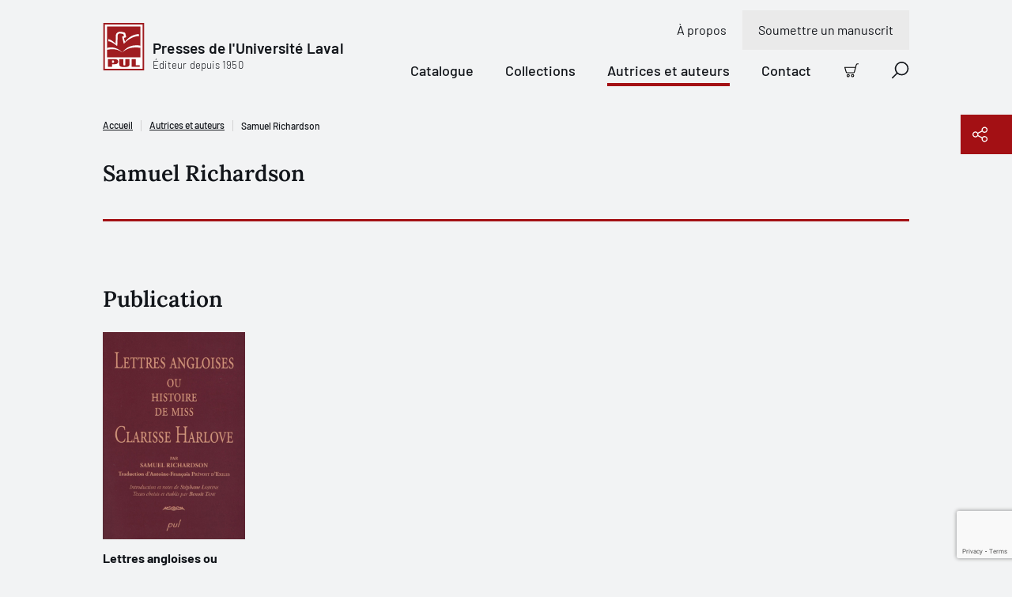

--- FILE ---
content_type: text/html; charset=utf-8
request_url: https://www.google.com/recaptcha/api2/anchor?ar=1&k=6LfGpQscAAAAAP0JkoHiuclYGT4YjBORSeX5u9gF&co=aHR0cHM6Ly93d3cucHVsYXZhbC5jb206NDQz&hl=en&v=TkacYOdEJbdB_JjX802TMer9&size=invisible&anchor-ms=20000&execute-ms=15000&cb=yvh84aokzvpb
body_size: 45523
content:
<!DOCTYPE HTML><html dir="ltr" lang="en"><head><meta http-equiv="Content-Type" content="text/html; charset=UTF-8">
<meta http-equiv="X-UA-Compatible" content="IE=edge">
<title>reCAPTCHA</title>
<style type="text/css">
/* cyrillic-ext */
@font-face {
  font-family: 'Roboto';
  font-style: normal;
  font-weight: 400;
  src: url(//fonts.gstatic.com/s/roboto/v18/KFOmCnqEu92Fr1Mu72xKKTU1Kvnz.woff2) format('woff2');
  unicode-range: U+0460-052F, U+1C80-1C8A, U+20B4, U+2DE0-2DFF, U+A640-A69F, U+FE2E-FE2F;
}
/* cyrillic */
@font-face {
  font-family: 'Roboto';
  font-style: normal;
  font-weight: 400;
  src: url(//fonts.gstatic.com/s/roboto/v18/KFOmCnqEu92Fr1Mu5mxKKTU1Kvnz.woff2) format('woff2');
  unicode-range: U+0301, U+0400-045F, U+0490-0491, U+04B0-04B1, U+2116;
}
/* greek-ext */
@font-face {
  font-family: 'Roboto';
  font-style: normal;
  font-weight: 400;
  src: url(//fonts.gstatic.com/s/roboto/v18/KFOmCnqEu92Fr1Mu7mxKKTU1Kvnz.woff2) format('woff2');
  unicode-range: U+1F00-1FFF;
}
/* greek */
@font-face {
  font-family: 'Roboto';
  font-style: normal;
  font-weight: 400;
  src: url(//fonts.gstatic.com/s/roboto/v18/KFOmCnqEu92Fr1Mu4WxKKTU1Kvnz.woff2) format('woff2');
  unicode-range: U+0370-0377, U+037A-037F, U+0384-038A, U+038C, U+038E-03A1, U+03A3-03FF;
}
/* vietnamese */
@font-face {
  font-family: 'Roboto';
  font-style: normal;
  font-weight: 400;
  src: url(//fonts.gstatic.com/s/roboto/v18/KFOmCnqEu92Fr1Mu7WxKKTU1Kvnz.woff2) format('woff2');
  unicode-range: U+0102-0103, U+0110-0111, U+0128-0129, U+0168-0169, U+01A0-01A1, U+01AF-01B0, U+0300-0301, U+0303-0304, U+0308-0309, U+0323, U+0329, U+1EA0-1EF9, U+20AB;
}
/* latin-ext */
@font-face {
  font-family: 'Roboto';
  font-style: normal;
  font-weight: 400;
  src: url(//fonts.gstatic.com/s/roboto/v18/KFOmCnqEu92Fr1Mu7GxKKTU1Kvnz.woff2) format('woff2');
  unicode-range: U+0100-02BA, U+02BD-02C5, U+02C7-02CC, U+02CE-02D7, U+02DD-02FF, U+0304, U+0308, U+0329, U+1D00-1DBF, U+1E00-1E9F, U+1EF2-1EFF, U+2020, U+20A0-20AB, U+20AD-20C0, U+2113, U+2C60-2C7F, U+A720-A7FF;
}
/* latin */
@font-face {
  font-family: 'Roboto';
  font-style: normal;
  font-weight: 400;
  src: url(//fonts.gstatic.com/s/roboto/v18/KFOmCnqEu92Fr1Mu4mxKKTU1Kg.woff2) format('woff2');
  unicode-range: U+0000-00FF, U+0131, U+0152-0153, U+02BB-02BC, U+02C6, U+02DA, U+02DC, U+0304, U+0308, U+0329, U+2000-206F, U+20AC, U+2122, U+2191, U+2193, U+2212, U+2215, U+FEFF, U+FFFD;
}
/* cyrillic-ext */
@font-face {
  font-family: 'Roboto';
  font-style: normal;
  font-weight: 500;
  src: url(//fonts.gstatic.com/s/roboto/v18/KFOlCnqEu92Fr1MmEU9fCRc4AMP6lbBP.woff2) format('woff2');
  unicode-range: U+0460-052F, U+1C80-1C8A, U+20B4, U+2DE0-2DFF, U+A640-A69F, U+FE2E-FE2F;
}
/* cyrillic */
@font-face {
  font-family: 'Roboto';
  font-style: normal;
  font-weight: 500;
  src: url(//fonts.gstatic.com/s/roboto/v18/KFOlCnqEu92Fr1MmEU9fABc4AMP6lbBP.woff2) format('woff2');
  unicode-range: U+0301, U+0400-045F, U+0490-0491, U+04B0-04B1, U+2116;
}
/* greek-ext */
@font-face {
  font-family: 'Roboto';
  font-style: normal;
  font-weight: 500;
  src: url(//fonts.gstatic.com/s/roboto/v18/KFOlCnqEu92Fr1MmEU9fCBc4AMP6lbBP.woff2) format('woff2');
  unicode-range: U+1F00-1FFF;
}
/* greek */
@font-face {
  font-family: 'Roboto';
  font-style: normal;
  font-weight: 500;
  src: url(//fonts.gstatic.com/s/roboto/v18/KFOlCnqEu92Fr1MmEU9fBxc4AMP6lbBP.woff2) format('woff2');
  unicode-range: U+0370-0377, U+037A-037F, U+0384-038A, U+038C, U+038E-03A1, U+03A3-03FF;
}
/* vietnamese */
@font-face {
  font-family: 'Roboto';
  font-style: normal;
  font-weight: 500;
  src: url(//fonts.gstatic.com/s/roboto/v18/KFOlCnqEu92Fr1MmEU9fCxc4AMP6lbBP.woff2) format('woff2');
  unicode-range: U+0102-0103, U+0110-0111, U+0128-0129, U+0168-0169, U+01A0-01A1, U+01AF-01B0, U+0300-0301, U+0303-0304, U+0308-0309, U+0323, U+0329, U+1EA0-1EF9, U+20AB;
}
/* latin-ext */
@font-face {
  font-family: 'Roboto';
  font-style: normal;
  font-weight: 500;
  src: url(//fonts.gstatic.com/s/roboto/v18/KFOlCnqEu92Fr1MmEU9fChc4AMP6lbBP.woff2) format('woff2');
  unicode-range: U+0100-02BA, U+02BD-02C5, U+02C7-02CC, U+02CE-02D7, U+02DD-02FF, U+0304, U+0308, U+0329, U+1D00-1DBF, U+1E00-1E9F, U+1EF2-1EFF, U+2020, U+20A0-20AB, U+20AD-20C0, U+2113, U+2C60-2C7F, U+A720-A7FF;
}
/* latin */
@font-face {
  font-family: 'Roboto';
  font-style: normal;
  font-weight: 500;
  src: url(//fonts.gstatic.com/s/roboto/v18/KFOlCnqEu92Fr1MmEU9fBBc4AMP6lQ.woff2) format('woff2');
  unicode-range: U+0000-00FF, U+0131, U+0152-0153, U+02BB-02BC, U+02C6, U+02DA, U+02DC, U+0304, U+0308, U+0329, U+2000-206F, U+20AC, U+2122, U+2191, U+2193, U+2212, U+2215, U+FEFF, U+FFFD;
}
/* cyrillic-ext */
@font-face {
  font-family: 'Roboto';
  font-style: normal;
  font-weight: 900;
  src: url(//fonts.gstatic.com/s/roboto/v18/KFOlCnqEu92Fr1MmYUtfCRc4AMP6lbBP.woff2) format('woff2');
  unicode-range: U+0460-052F, U+1C80-1C8A, U+20B4, U+2DE0-2DFF, U+A640-A69F, U+FE2E-FE2F;
}
/* cyrillic */
@font-face {
  font-family: 'Roboto';
  font-style: normal;
  font-weight: 900;
  src: url(//fonts.gstatic.com/s/roboto/v18/KFOlCnqEu92Fr1MmYUtfABc4AMP6lbBP.woff2) format('woff2');
  unicode-range: U+0301, U+0400-045F, U+0490-0491, U+04B0-04B1, U+2116;
}
/* greek-ext */
@font-face {
  font-family: 'Roboto';
  font-style: normal;
  font-weight: 900;
  src: url(//fonts.gstatic.com/s/roboto/v18/KFOlCnqEu92Fr1MmYUtfCBc4AMP6lbBP.woff2) format('woff2');
  unicode-range: U+1F00-1FFF;
}
/* greek */
@font-face {
  font-family: 'Roboto';
  font-style: normal;
  font-weight: 900;
  src: url(//fonts.gstatic.com/s/roboto/v18/KFOlCnqEu92Fr1MmYUtfBxc4AMP6lbBP.woff2) format('woff2');
  unicode-range: U+0370-0377, U+037A-037F, U+0384-038A, U+038C, U+038E-03A1, U+03A3-03FF;
}
/* vietnamese */
@font-face {
  font-family: 'Roboto';
  font-style: normal;
  font-weight: 900;
  src: url(//fonts.gstatic.com/s/roboto/v18/KFOlCnqEu92Fr1MmYUtfCxc4AMP6lbBP.woff2) format('woff2');
  unicode-range: U+0102-0103, U+0110-0111, U+0128-0129, U+0168-0169, U+01A0-01A1, U+01AF-01B0, U+0300-0301, U+0303-0304, U+0308-0309, U+0323, U+0329, U+1EA0-1EF9, U+20AB;
}
/* latin-ext */
@font-face {
  font-family: 'Roboto';
  font-style: normal;
  font-weight: 900;
  src: url(//fonts.gstatic.com/s/roboto/v18/KFOlCnqEu92Fr1MmYUtfChc4AMP6lbBP.woff2) format('woff2');
  unicode-range: U+0100-02BA, U+02BD-02C5, U+02C7-02CC, U+02CE-02D7, U+02DD-02FF, U+0304, U+0308, U+0329, U+1D00-1DBF, U+1E00-1E9F, U+1EF2-1EFF, U+2020, U+20A0-20AB, U+20AD-20C0, U+2113, U+2C60-2C7F, U+A720-A7FF;
}
/* latin */
@font-face {
  font-family: 'Roboto';
  font-style: normal;
  font-weight: 900;
  src: url(//fonts.gstatic.com/s/roboto/v18/KFOlCnqEu92Fr1MmYUtfBBc4AMP6lQ.woff2) format('woff2');
  unicode-range: U+0000-00FF, U+0131, U+0152-0153, U+02BB-02BC, U+02C6, U+02DA, U+02DC, U+0304, U+0308, U+0329, U+2000-206F, U+20AC, U+2122, U+2191, U+2193, U+2212, U+2215, U+FEFF, U+FFFD;
}

</style>
<link rel="stylesheet" type="text/css" href="https://www.gstatic.com/recaptcha/releases/TkacYOdEJbdB_JjX802TMer9/styles__ltr.css">
<script nonce="GPkG8ZGD57M0wXOTNEbitg" type="text/javascript">window['__recaptcha_api'] = 'https://www.google.com/recaptcha/api2/';</script>
<script type="text/javascript" src="https://www.gstatic.com/recaptcha/releases/TkacYOdEJbdB_JjX802TMer9/recaptcha__en.js" nonce="GPkG8ZGD57M0wXOTNEbitg">
      
    </script></head>
<body><div id="rc-anchor-alert" class="rc-anchor-alert"></div>
<input type="hidden" id="recaptcha-token" value="[base64]">
<script type="text/javascript" nonce="GPkG8ZGD57M0wXOTNEbitg">
      recaptcha.anchor.Main.init("[\x22ainput\x22,[\x22bgdata\x22,\x22\x22,\[base64]/MjU1OmY/[base64]/[base64]/[base64]/[base64]/bmV3IGdbUF0oelswXSk6ST09Mj9uZXcgZ1tQXSh6WzBdLHpbMV0pOkk9PTM/bmV3IGdbUF0oelswXSx6WzFdLHpbMl0pOkk9PTQ/[base64]/[base64]/[base64]/[base64]/[base64]/[base64]/[base64]\\u003d\x22,\[base64]\\u003d\x22,\x22wpbDnsK7wpXDksKAwrXCl0BuNxzCjcOIfcKmH3N3woJAwr/ChMKZw7jDiSzCksK5wpPDhwtDEVMBC2jCoUPDpcOYw51swrsfE8KdwqvCo8OAw4sEw4FBw44lwrxkwqxrG8OgCMKBJ8OOXcKRw4krHMO2esOLwq3DtizCjMOZKFrCscOgw5F3wptuU3NMXSTDhntDwrvCp8OSdWUFwpfCkA/DijwdfsKxQ09TciUQF8K6ZUdGFMOFIMO9cFzDj8ObQ2HDmMKJwq5NdUHCvcK8wrjDoHXDt23DnXZOw7fCrsKQMsOKasKYYU3DocO7fsOHwoDCnArCqT5+wqLCvsKxw5XChWPDjwfDhsOQNsKMBUJ7N8KPw4XDusKOwoU5w77DocOidsOiw7BwwowhcT/DhcKbw6whXxB9woJSBgjCqy7CrxfChBlbw5ANXsKMwonDohpxwot0OUfDvzrCl8KqJ1Fzw483VMKhwrMORMKRw7USB13Ct1rDvBBHwp3DqMKow44Yw4d9FD/DrMOTw5DDsxM4woXCuj/DkcOmMGdSw6VlMsOAw5ZjFMOCTsK7RsKvwpTCqcK5wr0sBMKQw7sDIwXCmwQNJHvDjBdVa8K/DsOyNiUfw4hXwrbDvsOBS8O4w7jDjcOEY8OFb8O8fcKBwqnDmF3DiAYNYCs8wpvCsMKLNcKvw7bCv8K3Nm8lVVN0OsOYQ2nDssOuJF3Cp3QnV8K8wqjDqMOhw7BRdcKDN8KCwoUsw5gjaxrCpMO2w57CjsKybz4/w6Q2w5DCuMKwcsKqHsOBccKLD8KvM3YowoEtVUUpFj7CtFJlw5zDjw1Vwq9ePyZ6UsOQGMKEwps/GcK8MzUjwrsjb8O1w40MeMO1w5low6s0CBvDucO+w7J0McKkw7p7Q8OJSzbCp1XCqk7CsBrCjhDCuztrTcOXbcOow4A9ORgyDsKkwrjChAwrU8KDw6V0DcKSJ8OFwp4cwpc9wqQ2w5fDt0TCg8OXeMKCMMOmBi/DjMKrwqRdCFbDg35pw6dUw4LDsHEBw6Iye1VOTnnClyAdP8KTJMKyw7hqQ8Odw4XCgMOIwrsDIwbChcKSw4rDncKRWcK4CzVwLmMewroZw7clw6ViwrzCvyXCvMKfw7gswqZ0D8ODKw3CijdMwrrCv8OWwo3CgSTCjUUQQMKNYMKMKMOJd8KRPU/CngchOSs+QWbDjhtUwozCjsOkYMK5w6oAbsOsNsKpPsKdTlhMUSRPBD/DsHI2wpRpw6vDu1tqf8KQw63DpcOBIcKMw4xBP18XOcOYwpHChBrDijDClMOmXWdRwqo0wrJ3ecK/ZC7ChsO0w5rCgSXChn5kw4fDqVfDlSrCoBtRwr/DvsOmwrkIw4QhecKGCF7Cq8KOOsOvwo3Dpx0Owp/[base64]/SEzDoXgfZMOTw702w4jCkMOrUMKmw5bDgMKiwrMzMDTCvcKtw7/CvW3CsF4+wqE9w4VOw7zDpVrCpMO/[base64]/CsnENw6HDv8KJfcKQe8OfF2Frwop6w4FwwpQcGjxYXkrCvHfDj8OEMHBGw7zCjcKzwqjDnioJw5Y7worCszfCii1TwozDvcO9VcOhOsKkwodxK8Oqw44bwofDtsK4SRElY8O4DMKUw4/[base64]/WDjCt0cpw6kWJhTDpsKswqTDn8KywrnDsS9vw4rCkcOBIsOOw7ljw4YaH8KGw7xwEcKCwoTDinrCncK4w4DCtDcYBsKAwq5ANx7DjsKzJ2bDvMO/[base64]/[base64]/[base64]/DssKxNljDilJICEAYw4HDsXfCjcK9woLDtjBqwpUvwokqwosSLRzDli/DicOPw5nDl8O2HcKvYGY7PSbDusOOOlPDvX01wqnClndCw5g/[base64]/DnMKiwr0VYEXDpg5fF1vClsOrZcKnIBdbw5YJVsOFdcODw4rCg8O3Ci/Dq8KvwpDDk3RpwrjCrcOiQ8OHFMOoAiHCtsORZsOcfSgIw75UwpfCkcOkP8OiK8OBwo3Ci3/Cg3cqw4jDnQbDmQhIwrbChiIgw7kNXk1Zw5IYw71bLnnDgxvClsOzw63CpkfCjcK8OcOJJk4rMMKlJsO4wprDkXvCicOwIsKvdx7DmcK/[base64]/DlcOgcsOeKcODwp/[base64]/DkUbDoXDDgEHDlTLCp0XDgxM8UkPCuw4uQy91IsKBZAnDm8O3w6nDvsODw4NMw5oSwq3Dj0PDmj5QesKOZSYYbVzCu8ODEUDDucOtwq/CvwN3AwbCo8KnwpIRd8KBwoFawqEwB8KxNBYeGMO7w5lTZm9kwr4SbMOywqszwr1gDcO8cB/DlsOdw7wuw4PCi8KXJcKzwqRtF8KOSQfCp3/Ch2PCoFhvw4caXRFbPjTDsDkCbsOewrVHw6bCm8OdwpDCoVA9A8O9WcO7QUshAMOPw4Zuw7PClDNRwoAFwo1BwqjCnzZ/[base64]/[base64]/Dp8KracOyw5c0JsO/w5DCoHx/PEVOwosNSCTDtW9/wrjCoMKewp8JwqvCi8OXw5PCkMKyF2LCqGHCmkXDrcKmw7tPN8KiBcKWw60/YBnChDDDlGUYw65FRSvCmsKjw43DjD01CgFgwrdZwo4hwppoFDPDvVrDkUBuwrVcw5t8w4Vzw57Ct23DhMKRw6DDu8KJS2MZw7/[base64]/DpcOtw6/Cr8KNJMKHw4vCpwjCisKywpA4VMKDI2JUwqPCpcOzw4zCpj/DgXljwqHDuVATw6NFw7vCm8OWNBbClcOow5xXwoDCvGsEfQ7Cv0XDjMKGw73Ci8KnR8Kfw5pyBMOpwrHCl8OUXk3Dk1zCkG5ywrfDowLDvsKLAy0FBWDCk8OAYMKcYyDCsivCu8Ojwr8hwrnCiy/DuWl/w4HDn3/DuhTDk8OMTMKzwo/DnVU4C2HDiEtBGMOrTsOTUFUOL2TDoRIXM3rDiWh7wqUuwozCrcOXbsO9woPCnsOGwpXCvF1rLMK1XkTCoQcww4TClsOgQGYEZcK3wqsxw7I0KH7DncK/[base64]/w6PCilTCncOieiEOfMKNdwbDlQDCi2vDhMOzLMKbWwPDscO1S3jCnMORBsOsdmHCg1/Dp0bDjA58VMKbwrp6w7rCvsKdw53Cnn/CqEwsOBpXckRZVsKgQBUiw4fDnMKVUDo9P8KrcWQfw7bDt8OSwoo2w5LDhnTDnhrCt8KxQEvDhFwGEkhZemY1w5BXw7fCiFHDusOJwrnCvww/woLCvBw5w6DCiDh9ESHCuCTDkcKHw7Ugw6LCrsOmw6XDjsKUw7d3bQE7BsK3H1QzworCnMOmccOrDsOXPMKTw4LCvTYLJMOlf8OYwrd7w4jDvw/[base64]/DlCUNTkcLwpBoSsKmwpQqwrHDlR7DjSHDo3UDehvCvMKjw6TDrMOuEADDo2XClFHDlHPCscKQHcO/V8OVwo4ROMKGw4MjVsK/wpVsTsODw58zTF5fL0HCssOSTkHCsAHCtFvDlALCo3lrJMOXbCAqwp7Dl8Kiw4JIwo9+KMKjQT3DsQ3CrsKKw5MwZ3/DssKdwoIzQsKCwrrDsMOhfcOQwqPCtCAMwr/[base64]/KcO9wr9QIjrCghLDk8OIwrNSwrtKOcKVE2TDshUCVcK0Oj9lw4nCj8OsWcKWVD9nwqgvUyHDlMOLbl3ChBFEwp/CjsK5w4Ycw6vDnMKhWsOHfn3DlDbCsMO0w73DrnxYworCi8OqwoXDrWs/[base64]/NxDDuR7CvsKIwpBgNMOdwrLCusOhciYYw589QkBhw5YvZ8KKw6Jjw51Gw7YrfMK+BsKWwr9vfDZoClfCpmEzIS3CrsKVCsK4O8OpBsKdAGg5w4MFRRTDgm7ChMO8wrPDiMOhwpBKMl7Dv8O/MHbDvC5cE3R9FMKnR8K/UMKxw6jCrxjCicOFw7nCoVg3DXlfw5jDusOPIMO3OMKsw4MmwobCgcKTccKDwrsrwqvCnw4AMhxgw4nDiVwxDcORw4cJw4/DisO1NyhmecKGAQfCmkHDmsORAMKrKjnCnMKMwpzDrkLDrcKndB95w4YuYQrCuGYcwrZcAMKQwpF6C8OQdQTCvVtuwpw9wrfDpWV9woFSBcOEWk/[base64]/DhHt7OMK1fcK2wobCtMKGwrzCisOawpnCiMKtfMOgFiAFdMK2Am3ClMOQw4kxTwg+NHHDisKKw4/DuBljw64ew64yXEfCh8Opw63Dm8KiwoNha8Kkw6zDsmTDm8K+FytRwpnDpWIlOMO9w7NPw7wTVsKIYSEXZhVkwoVrwoHCo1sTw4DCscOCPUvDtsO9w7nDosKBwqjCh8KZwrNowpdzw7HDi0h/wo7CmHABw6fCisKow7U7wp/Clictwq7CsGfCscKiwrUhw4MuYsOzPA1hwqXDiw/DvFDDgVzCu3LCrsKafh0cwrocw5jChxzCscOLw6sLw4NVLMOJwqvDvsKgwq7CmRAiwq7DusODPRM4wq7CsCBhN2FZw6PCu0k4K27CpgbCnVzCgsO6wrHDlGjDr1jDi8KbIF9pwrXDoMKXwqrDncOLKMKUwq8zFxbDmSBow5vDhHkVf8KXYMKATSXCk8O/A8OYesKRwqpfw5DDu33DvcKLE8KUOcO+woQOMMO+w4h/wrLDmMOYXUckfcKCw79hUsKBdmLDq8OXwqlKRcO7w4TChgLCigEnwqcEwpp+ecKkXcKWMU/ChANpWcK9w4rDocKXw5HCo8OZwoLCm3bCtHbDkMOlwqzCvcKpwqzChALDgcOBDMKeZmDCicOzwq7Ds8Olw67CgcOCw644R8KQwrtbdhB4wrY8w78FLcK8w5bCqmPDisKqw7vDj8O6CBtqw5UCwrPCkMK3wrw/NcOjB0LDgcO8wqfCjMOrw5TCknLDhQjDp8Ouw4jCsMKSwoMiwrUbNsOgwpgSwpR/RcOEw6MpX8KXw51Ia8KGwqNZw6VpwpDDiD7DrlDCk27CrcOHHcKfw4kSwpjDhcO5TcOsLCEVJcKGQjZVLsOkHsK+e8O1P8O+wr/[base64]/CiHVpw6jDjmnDgMO/w5LDvSnDnA/CiTduwpTDixx0RMOIAUTCjnjDn8Khw4UnNy5Sw4c/FcOJVMK1L2IHGxvCkD3CpsK5A8O+DMKIX2/Co8OnZsOBTmrCihfCu8K5McO2woTCtmQ6ch9rwr/DlsKlw5PDs8Obw5jCmcOkeiVvwrnDp37Dl8OMwq8uSCHCoMOEVwVLwqbDucKlw6AEw73Cozskwo4Vw7Z7eW7DpwYFwq/DgcOxFMKEw5VBORVTPRjDk8KDO3/[base64]/CksKwMMKpAyBXaVfDtHMiBhkjw4sBUW/DtTRJKCnCqA9Jw4JDwpg6ZsODT8O8w5DDkMOzfMOiw541F3U4QcKRwqnDtsOJwqdEw6wRw7nDhsKSb8K5wrE5TcKlwoIBw5LCg8OSw59sJsKCb8OTZMOgw7p9w7JswoBTw6vDlAlRw5LDvMKww7UFdMKKMgzDtMKZUR7DkULDk8O/w4PCsRE+wrDChsKKZ8OYW8Oww5AHfntDw5fDncOYwpgWbXjDgsKLwpXCmEArw5jDh8KjU1/DkMOKVD/DrMOaHADCn28CwoDDqyzDpnt2w6w4f8K5BBp/wq3ChcKWw6zDm8KUw6XDsntNMMKyw6fCucKAF3t0w4HCtmdMw4PDk1RPw5zDlMOJBHvCnj7CocK/Gm1Hw6DCiMOrw58NwpnCg8OUwqpTwqrCkcKcJFxYdTJDE8Kkw43DhU4ew54nPnrDrcO3ZMOTNsObbwctwrvCjRMawpzCoTLCqcOGw4A1bsOPwph5Q8KaXMKXw50jw5/DgsKtdArCjsKpw5/DvMOwwpLCm8KvcTwjw74OSlvDk8Krw73CiMKzw5PCiMOYwoPCmiHDqmZNwr7DlMKsE096LDnDtxJawrTCusKOwq7Dmn/[base64]/CoRNmw6BYwpLCkcK3wpwQZ8OMwp/CpBnCm2bDtMKSw6cwVMK3woRUw5PDkMKgw4vCvTzCvDsnMMOfwp5IDMKGD8OyTzt3QFN9w43Ds8KCYxQvEcODw7sWw5h6w6cuFAgQSh8GIsKOSsOtw6nDmsKtwrHDqEDDq8OFRsK/HcKSQsOww5DDtsK6w4TCkwjDjS4JM3R+dEzCh8KaQcKsccKLBsK2w5APDmIETVDCoQXDr34IwoPCiFx8J8K/wpXDmcOxwq9Fw6s0wp3Dp8KGw6fCkMOVC8OOw6HDusO0w60ddBXDjcKKw6/CncKBGUzDh8KAwrnDgsOTCzbDjyR4wrd9NMKPwqnDvwUYw4c7BMK4eUclWnxhwqvDgWQHDcOJQMKxDUIYc0tlNcOMw67CrcKzX8KKKTBJK3HCvgA8fC/Ci8K+wonCu2jDnH7DksO6wr3CrQDDqyLCpsOTOcKfEsKmw5fCgsOKPsK4ZMOzw4fCtzLChlvCsWIww4DCrcOBcjpbw7PCkwY3w6kQw5NAwp8jJ105wocww6NYDnkTLRTDiS7CmMKRbh9jw7gdXjfDoS04WcO4AcOkw6zDvTXDpMK8wrTDn8O3V8OOfxbDhwFaw7XDhG/DucORw4IUw5TCocK8JibDuhUxwq/[base64]/Cj8OcECFMwrjCoWPDmxrCjkzCthombcOMNcOHwpc9w4LDnjZewqzCssKkwoXCtybCqBYTDhTCu8Klw7MeIh5sDcKcwrvDvyvDiW9CPyrCr8K1w5jCicO5esO+w5HCpycRw5ZoaF0efnHDoMOALsKEw7xVw7nCkVPDnH/DoV1Wf8KmRFkhLHxFW8K7CcOPw5DCrA/CgcKGw4BtwqPDsBPCjcOyd8OOJ8OOBH5oLWghw7ZrMU/CusKeDzUIw6zCsGRjH8KuImXDlDrDkkUVEsOzEyTDvMOYwrjCnSoKwonCmVdXA8OQd1s/[base64]/DqcOtwrrCi0TDuUk6w71lOm3CgMOuw5QefcOpIMKbX1xRw6fChUIfw4B0YSfDm8ONXW5SwpYKw4DDvcOAwpU2wrDCtcOscMKOw74IVzZ6NAF0bcKAYMOxwqRDwrAMw6oTYMKqT3VfDmVFw53DrDbCr8OTTCtbUmcywoDChQdKOllTNT/DskbCj3c3YVgCw7bDqXjCiwlrX0oLUFEMG8Opw5UoIDDCsMKuwo0IwoAIBcOeBsKtNkZHGcOGwpFSwo8Pw6fCjMOOTMOoNX3DlcOVGsK4w7vCgz9Kw5bDnWfCixfDrsOEw4vDqMO9woEWw4kVLRA/[base64]/CgsOxSgMOGcKZOzbDmTTCjgDCpMKUTcKtw7PDgMO7T3PCg8Klwqd8JsOIw5XDqH7DqcKaMWbCiHDDiQ7CqXfDq8OCwqtjw47CkmnCvGNGw6kxw7JeO8Kia8ODw7NBwptwwr/DjVzDvXRJw6bDuDrCpEnDnC9dwrvDsMK+w5xvVQ3DtCnCosOFw5Yiw5XDvMKIwqvCl13DvcOJwrjDrsKzw7kWFy3CmnHDoF5cEFrCv0Ulw5UZw5DChWXDiFfCs8Krwq7DvwQwwrLClcKqwogjZsOpwrVoH1DDmk0CX8KSw6wlw4XCrMOdworCvMOuKgbDucK4wr/ChlHDo8K9FsOaw4TCmMKuwq3CrzY5ZMKkKlhuw71Cwp5Pwo16w5YZw6jDuGYtDcOkwo5fw50YCWoOwozDvhjCvsKSwqDCli/[base64]/Cv10OWGzDrcKOZMObwocnwp9JIil5wo7CusKzAsKPwqp+wpfCjMKcfsO4Eggawq9yZsKGw7PCnhTCj8K/SsOAWyfDv3l1d8ORwr8PwqDDqsOiDglaESAYwrFWwqtxCMKNw59AwrjDhkAEwqLCtkI5wonCqhAHQcOdw7vCiMK1w73DmX1xDVPDmsOOFBkKT8K5LXnCnX3Ch8K/fFzCoAYnC2LDvQLCpMOTwpHDncOjEjXCiww/w5PDiGE8w7fCjsKEwqJ4wpLCpC5RagvDr8O2w69IEcOdwrXDrH3Dj8OndhzChUppwoTCjMK1wromwpwBDMKfDWdKW8KWw6EtasOdRMORwo/CjcOKw6/Dlj9JCMKPQMKYcEHCvXphw5gSw4wnQsOowprCqBvCrERWeMKoUcKnwo9INUo4Kh8Ga8KdwrnCri/DrMK+wrDCqXMNHX1oZBFSw7tJw6DDmW8zwqTDnhjComnDuMKaHcOiScKcwpB6bT/DnMK0KFDDvMO/wqDDnBzDhQYJwqPCrndVw4XDiBrCicOTwpcaw43DuMOWw7IZwrgGwrhFw5oaKcKrL8OLO0zDmsK7M19TQsKiw5Q0w5vDrWTCqlp3w7/[base64]/CpMOVwp1Gw6VDXWfCsAAmIghNw5lEGAR2w7UPw6PDtsO7wqJwQMKVwodtDX5RWBDDkMKmKcOpcMOmXmFPwolHJcK9fH9nwpg5wpUsw4DDkcKHwpY0X1zDhsOKw7rCigt0Mw5UK8KmYVfDlMOGw5xGbMOZU3k7LMOhesOGwosSEkIQRcOmYXPDqTfCsMKFw5/Cj8OPdsOnw5wsw7fDo8KbNgrCncKNVMONcDZMV8OVFEXDvRwCw5XDuDPDsl7CuyTCgSLDm2ArwonDsTzDlcO/BR0QFcKUwoRew4kiw57CkBo6w7FBIMKvRmnCmsKRMMORHFzCtT3Dj1cMBxsmLsOnDMOmw7gdw45dPsO5wrrDkXINHnHDv8O+wqFcPcOAOyDDusOKwpDCmsORwqpDwqUgXmlEVV/DiS7DoULDpCbDlcKnOcOzCsKlKkLCnMO+ez/CmX1TU2PDs8K6IcOxwpYrA0ACV8O1bMKRwoAyS8KTw5XCg1EjMCrCnjpfwoo8wqHDkFbDhQtsw41wwojCuVzCtsKHY8OZwqHChABdwqjDrnxLQ8KGfGIWw7NUw5orwpp9wpxrZ8OBOMOISMOiOcOudMO8w4vDuEHCkFjCjsKbwqXDocKRbUrDmxMmwo/[base64]/[base64]/CsWHCmxUwQMKBw7UNwodjwpJXw5RCwopiw4F8MVI/wqBLw4VnfmPDmcKpDMKOTcKmPsKmQsOfeX7DtncZw5JRIivCtcK7dVgWfsOxQC7Ct8O8U8Ogwo3DscKrGwXDq8KbIBrDnsKqw7LCn8K1wpsKccODwpscGFjCjwTCjxrCvcOXXcOvOsObL1lRwojDlQ54woLCozQXesOpw4kUJksqwr7DvsOPL8KQIzMkf2/DisKcw5pDw6/DhnTCr2bClkHDl19wwrzDgsOew5sIL8OOw4/ChsKQw6cdUcKewprCpsK2YMOgZ8O/w59iAmFswpDDl0rDusOEWcODw64RwrFdMMOcaMOewoQWw64ORyXDiBMtw4vCvSctw5cBeA/CmcKOw4PCmEzCpn5JaMOgew7Cj8Oswr/CtMOSwq3Crm0eEsKQw5kCLTvCtcOzwokcNiw0w5vDisKxScO+w4FZNwDCs8Kjw7ogwrERZsK6w7HDmcONwpfDi8OtO1XDlXgGLHLDi01LfzQCX8Oyw6U8PcKpSsKEecOjw4UDQsK2wqEvasKBccKDIFcjw5XCpMKMbsO7SDwwRcKqRcKkwp/CoRNbSkxCw6pEw43CrcKEw4oqBMOVR8O7w7A/woPCo8OowoojN8KIfMKcGDbCj8O2w5A8w7wgaX5yPcK3w7s1woEtwrcgKsK3wosjw65nNcOTecOxw7I8wrrCpFPCpsKMw4nDtsOzT0kVa8KucRHDqcOpwrhJwqLDk8OrIMK6woPCr8OwwqY9dMKcw4sjZG3DjGodeMOlwpTDu8O3w55qeG/Cu3jDjMKYAw3CnjBPGcKDDHfCnMO4ScOWRcOswrtBJ8O4w6LCqMOMwr3DmhJbaiPCtQMxw55gw5wdTMOgw6DCocKGw7Rjw4LCkQpew5/[base64]/Dn8O/[base64]/AMKCd8OvwqbDhn54TS49woXCrsO1cMO0wqYsHcO+YTDCtsKyw6XCtxDCncKCw4nCo8ORMMOGc35zWsKMFw0/wpQWw7/DlxJdwrNIw6gbeSTDt8Kmw5pLOcK0wr/CjQlQd8Ohw47DgHrCiCMnw54CwpIbKcKGUH4Rw5/[base64]/[base64]/DgMO6wqlAwqvDlEw5JMKcVzBnYcOGFGYMw6Q/wo0xMcKcVsOeJsK/TMOvN8Khw5sJV33DlcOCw7ZlT8Kqwpd3w73Ct2PCnMOzw6TClcKnw7LDpcOuwrw0wq9SZ8Oew4lVeD/DjMOtAMKCwo0mwrnCmlvCocKMw4TDun/[base64]/Cs8O6NsOwwqrCvcOfWcOBwqtCP8KowojCrcO1ZsKYKcOfAjHDi3oIw5xaw6jCq8OCO8Krw6/Dn3powpbCmsKxwrhjZx3ChMO5b8KYwpXCp2vCkzc+wpcOwqUEw7dPHBrDmmMGwrDCl8KjVsODFl7ClcKNwo8Xw7LCvBpjwpYlJyrCny7ChShgw5wZwphzwptfQFHDisKNw48cEzBuD0UWZ1dxLMOkcR0Qw79aw7XCgcOdwqllJkF3w48/OA5bwpbDncOoA1bCoW9iK8KBQmoyUcOLw5HDi8OMwqkNBsKoaV4bOsOaesKFwqgYXsKJY2XCosKPwpjDosO4NcOVcyzDicKKw7LCun/[base64]/DqMOiwpYHwofCunPDqDQgMQrDkw8KSsK4NMK+esOtVMOwHcOzUn3DpsKMLMOww4PDsMOjOsKhw5tmAH/[base64]/[base64]/DtCHDn8OcwpzCrcO/UcKIa8KAwpgVKcOmfMKtwpIRI2PDi1/CgsO1w5fDhXAkFcKRwoIgfXE9ex0ewqzDqE7Cl3I3N1rDqwLCvMKhw43DvMOAw5PDq25WwoXDi0TDnsOnw4LDgiVEw7VfLsO9w6DCsmp0wrTDq8KCw6ZTwpjDhXbDs0rDh2/ClMOxwrjDpTzDucK7f8OUZQTDoMOiWsKBF31NcsKTV8Oww77DvsKcZMKEwpbDr8KracOfw6Zew5/DksKTw495FmDDksOnw4heGsONfGnDrMO7Jy7ClScAXcOlHljDlxEzBsO7J8ObbMK1AVw9WjIDw6bDnQEjwosVc8O4w4vCncO3w4Vrw5pcwq3CksOuNcOFw7xLaz/[base64]/wq7CocK0YVPCq1g9UcOlwovDnWMAcC9CSV9PScKrwoJ0BD4VWWtIw6Yhw6FTwrRrCsKzw6IyFsOXwo4+wobDscO5GEc5PR/Cvx5Gw7jDr8KDMnxQwoV4N8OEw4HColjDkSgqw50EFMOPRcKAGiLCvhbDhMOLw4/DjcK9LUI7SnMFw6xLw4oNw5DDjsOnDF/[base64]/DosO3dV3Di24Fw4DDlSbDmMOSfsK5dyYow7bDgmDCl2N8wp3CgMO7JsOxCsOlw4zDi8OzZ3dvHW7Ci8OVOBvDtcK/[base64]/CvsKOwqsKEcKgInx8w5o4w6cGL8KveiMjw48nFMK3F8OyUQTColJwTMOcEGbDrRdLJsOpWcOOwpBJNMObU8O/dcOxw4M9cAkQbCDCnETCkQbCiH1qU1rDiMKpw7PDn8OYIgnCmGTCl8Kaw5DDgjXDucORw5siYgHCmw1PF2zCr8KWVl9rw7HCusKvD0RmQMOyfW/DrMOVWX3DmcO6w6l/CDpqOsOUYMKjChoxbQLDkGLCuQkTw4TDrMKiwqNeXi3Ci09aC8KWw5nCkwvCoH/Dm8KUccK3wqwmFsK1fVR/w75/LMOuBT9qworDkWo6fkVUw5/Cu08swqg/w6IEJUJUScKYw7hjw6Z/UsKowoc+N8KdGsKyNgHCsMKCaREQw4LCg8OiIVsAPRLDmsOuw7dWMjMjw5w8woPDqMKaX8O4w40kw43DinnDicKIwpzDvcOMUcOGUMKgw6PDh8KiaMOla8Kww7fDiTDDvkLDt2NUHnLDpcKCwr/DvhTDrcKKw4hBw7rCjEsAw5nCpQ4xYsKZf1fDn3/[base64]/[base64]/Cj8OIwpZfRWhAw4sYScO9KcOTw7jDkHQMZMKKw4xBTMOcwo/Do0zDrXvChwccc8OswpAHwr1Yw6EieHrDqcO1XnRyHsKhDT0zwrBcSUTCpcKQw6wsQ8O9w4Miw5rDp8Orw6M3w6TCt2LCo8OewpUWw6bDiMK5woNaw6YJZMKyLsKxGBQPwqTDs8ONw4vDtkzDtigqwo7DvHs4cMOwE1gRwoorw4JkVx/DtDRRw6xGw6DCgcKTwoDCglpoPcOvw7zCnsOZScO7PcOqwrU7wrjCoMOTPcOKZ8OMbcKZczjCjBxKw7TDlsKow7jCghDCnsO9wqVNMGjDulltw6M7SHjCgCrDhcOCWFJcBcKKEcKuwoLDqgRRw6nCnjvCpwDCnsOBwqIsbV/CrsK0bDJswqs9woE3w7PChMKgSwRgwqDChcKIw7E6bUHDmcOrw77CoEZhw6nDpcK0JzgxecKhOMOZw5jDjBnDvsOQwrnCj8O7GsO/Z8KWU8OSw5vCohbDvFJGw4jCnEAQfjtwwpp7WWUbw7fClUTDlsO/BcOVSsKPaMO3w7LDjsKoYMOiw7vCgcOWYcKyw7vDksK+eyHDrivDo2HCkxRgVFUaworDtgDCucOHwrzCrsOrwrI/bsKCwqx6MxxDwpFdwoFMwrTDtXE8wq3CsTYhH8ORwpDCjcKFTQLCksOaCMOjBsKvGA4jYE/CssK3S8KswqxZw6nCtgQKwoIZwoLCn8K4aUdQZh89wqfDryPCkWXCiHnDqcO2OMKDw4HDgDDDjsK1Zg7DlTEtw7gTV8KzwqrDgMOGCsOew7/CpsK7CnTCgGPDjyXCtGrDpjYuw5pfdsOwQMO4wpQuZMOowo7CpsKnw5VLDlTDi8OgGFNlEMOWZsOGdyXCgEvCqcOww7MLGV/[base64]/[base64]/w4ZFSTjClsOKw5TDuBt6d8OCwrV+w71Tw78xwpnCkXcmbD3DjGjDlMOEXcOSw5h3wobDgMOQwpfDn8O/JVFPRlzDp1klwpPDiwkEecO4B8KBw5HDmcOYw6bDnsKswrUdY8OvwrDCk8KKXMKZw6xac8Kbw4DCjMOMFsK3KgHCvzHDo8ODw61eQ20vIMKQw7LDv8K3woRTw5x1w4oqwrpdwqkVw5t1V8OlFgM5wrjCncOvwqzCusK9TCYpwo/CtMKNw6MDf3zCk8OdwpMVcsKYKyp8IsOZJAwsw6ZXKsOoLgRcWcOHw4IHKMKMHDvCiVkiw7JVwrvDm8ORw7zCoUvDqsK3IcK+wrrCpsKoeTfDgsK9wofCkznCu3oYw6PDvgAYw5J5YDHCrcKgwqXDhVfCo0DCsMK0wolsw48Vw4AawooawqPDt28/CsOPMcONw4TCsHh3w4Z7w44VFMOqwpzCqB7CocKNIsOZdcK0wrHDshPCszhkwrLDh8KNw7M4w7pfw7vCmsKOXibDpBYOA0bDqWjDnz/[base64]/[base64]/wqk9asOSwr8AMMKtwr3CpmLDgEbCscOHw4lwI3J7w6JGAsKjLVJewroQCcO0wpPCm2J/A8KbS8KvXcK2FMOsEnDDkFrDk8O3dMK+UU5pw5teKyLDrcO3wpEMT8KUEMOww43DmCHCvxbCsCZZCMKWFMOTwobDoXLDh3lbLh/Ckz4nw6lewqg/[base64]/DpwrDqzQiwoDDjXp7InLDiABlUUdtw6rDn8KswrIqwo/Ck8KxEcKaIsKWGMKkAxRYwqDDlxfCijHDgRXDsV/CpsK7AMO6X38fIkFRacOJw4xBw64+XMK/wqbDsEcLPBYEw5fChBspWj/Cri87wonCuhoEBcKdacKuwr/Dn0JUwpw8w6TCtMKRwq/CrBQGwodkw49gwqnDlxxQw7oCGz08wrhvT8OnwrzCtlsLwrxhLcKGwqHDnsO1wp7Cu2dkTFMhLSrCgMKQbD/DjT9qJcOHOMOYwqFow5/[base64]/DiwQjw68+w7/Ck0x/[base64]/CmWZhEUMRB0tlwoBCF0sBc0bCm8Oxw4/CkGjDqEDDrDXChVssFnNfYcOJw53DjDZCQsO4w6FCwobDgsKMw6xkwqZxRsKPT8KXNgnCtMKYw5luJsKLw51swqrCgSjDi8OCIQvCvAokZgbCgsO/[base64]/DscKMMC/Ch8KTwrEvwqTDtw/DmxYCw6YSQMK3wrY8wok4NjLCiMOrw6Nzw6fDoSfCgnJWM3fDk8OLMSk9woEcwo96MRTDg1fDgsK7w6M+w5XDjlh5w4UUwodfHlzChMKawrItwqswwpBxw79Ow7ZgwpkWQl46wo3CjVnDscKlwrbDkFRkM8Ozw5LDo8KMEVcyFx/CoMKlSBHCocOdSMO4wpPCnTxFWMKwwoIrXcOgw4VPEsKGN8KRAGZZw7vCksOhw7DCrQgnwrdTwr7CjxnDhMKAIXFqw493w4EVDy3DlcOUbmzCqTETwrhyw7oXacOafy4ew6TCisOvLMKhw5sew5w4KmobYAzCsAZxIsK1bRPDocKUP8K/VQs3IcOIU8Omw4/Dom7ChsOMwoB2w6pvIRlUw6HCsXcQQ8OswqM/woPCj8KcFE0aw67DiR95wprDqh5oAXPCpH/DocKxV05Vw4zDlsKqw70OwozDmmTCmkDCv33Cul4DLRTCp8KGw7NJC8KYCyJ0w6kTwrUSwpnDqEssPsOZw5fDqMKzwqfDusKZN8KpOcOpRcO5K8KOSMKGw53Cp8OESMK+PEhFwpTCtsK/NsKxacOdWxnDhAnCusOAwrLDpMOwfAZQw7DDvMO5woxkwoXDmMOCw5fDgcOCJw7DhQ/[base64]/ClMKHe0taMsO0M8O/albDmMKzRyJ1w58ZOMKibcO3CVRdasOCw7HCkQRqwo8Fw7nCrnXDo03CkD0IYS3ClMOCwqTDtsKtaRjCrcOda1FqI354w7fDkMK7OMKkPTzDrcOzRBZvYgg/[base64]/fQfDqCFEBWfDsHbCvS0gw5IVSzIwXRU6aCvCksK0N8OIGMKww43DjxDCgybCtsOmwo3DgX5kw4rCm8Khw6gNI8OEQsOwwrDCmTbCoVPDqWoDOcKySF/CvTN2GMKow4c9w4VFa8KWMS0Yw7bChTgvSx8Yw5HDpsKGPRbDjMOsw5vCiMO8w71AHlBhw4/Dv8Kww7kDOsKNw4DCtMKCE8O+wq/Cj8Kww7DDr0M8HMOhwoN1w7UKY8KIwonCgMKRFC3Cl8OqVSDCg8KmWD7CnMOhw7HCrGzDmgjCrcOIwqFbw6/ChMOULmbDiwfDq3LDhMKrw73DkhPCsjMrw6EbOcOwQ8Oew6HDujrDrSjDhSDDiDtxBVcnwqwYwpjCkwhtc8O5AcOJw7t0fDcVwq8baUvDtC/Dp8O3w6fDjMKQwpoFwo96w4xacMOawqNzwq7DrsKmw7kjw7XDqsKnYsKiL8OaDsOxLxYlwq48w7R5IMKDw5sCUhnDpMKCI8K2QSbChcOuwrjDly7ClcKUw6AVw5AQwoIzw4TCl3Y8LMKFIVtgLsOmw7xoOTUdwrvCrwnCkH9pw5zDmEXDmQzCukF5w5w/wq7DlzdJNELDvmzCk8KVw4J9w6FBH8K1w6zDt3/DscOfwqNew5DDgcOLwr/[base64]/wojDnjE2w4bDgizCv8KVNXXCs8OvaCkfw60uw7Z8w4hCdMKwf8O/[base64]/wprDncKjw7IWdcOJwobDpzcWYsKkOsOUAQMxw5ldVR3DlMK4fsKxw74kdsKHZVbCln7CmsK7wo7CvMKhwrl7OcKjUMKnwqzDs8Kfw7M/[base64]/DjMK7ZsOzDMOcJAt6ccOvP8KUXVF5ECPDt8K1w5o\\u003d\x22],null,[\x22conf\x22,null,\x226LfGpQscAAAAAP0JkoHiuclYGT4YjBORSeX5u9gF\x22,0,null,null,null,0,[21,125,63,73,95,87,41,43,42,83,102,105,109,121],[7668936,214],0,null,null,null,null,0,null,0,null,700,1,null,0,\[base64]/tzcYADoGZWF6dTZkEg4Iiv2INxgAOgVNZklJNBoZCAMSFR0U8JfjNw7/vqUGGcSdCRmc4owCGQ\\u003d\\u003d\x22,0,0,null,null,1,null,0,1],\x22https://www.pulaval.com:443\x22,null,[3,1,1],null,null,null,1,3600,[\x22https://www.google.com/intl/en/policies/privacy/\x22,\x22https://www.google.com/intl/en/policies/terms/\x22],\x221o8JHIqt7xa080TItN2Pv9/cuwh9CHgUA8YFAYn+1S8\\u003d\x22,1,0,null,1,1764222941851,0,0,[53],null,[25,110,131],\x22RC-BRcHVc1xAqo_Tw\x22,null,null,null,null,null,\x220dAFcWeA4OaY7MJO6mkNAt4m8l9wn7Z5s2_DwC0Hyc5zfgACZy0Aysd687J3yv_iHTxrY1FGJUaKtDQ3LMiUrwUPvkMRwlYH6LQA\x22,1764305741774]");
    </script></body></html>

--- FILE ---
content_type: image/svg+xml
request_url: https://www.pulaval.com/assets/logo-edite-imprime-qc-39ece37cfdc5ee787c79ed2b1bb075b0d2efe7b7f9f8e205626e8d1d69eee3a0.svg
body_size: 9975
content:
<svg xmlns="http://www.w3.org/2000/svg" viewBox="0 0 361.6 254.46"><defs><style>.cls-1{fill:#1d1c1a;}</style></defs><g id="Layer_2" data-name="Layer 2"><g id="Calque_1" data-name="Calque 1"><path class="cls-1" d="M84,163.55h0C84,163.67,84,163.67,84,163.55Z"/><path class="cls-1" d="M96.74,163.6Z"/><path class="cls-1" d="M271.2,0a292.4,292.4,0,0,0-90.4,14.32A292.55,292.55,0,0,0,0,14.32V254.46a292.55,292.55,0,0,1,180.8,0h0a292.5,292.5,0,0,1,180.8,0V14.32A292.4,292.4,0,0,0,271.2,0Zm-112,141.26c-3.38,9.82-9.3,12.11-11,11.79,0,0,2.77-11.24-5.7-18.82-8-7.13-17.92-5-22.54,1.34-4.34,6-5.06,14.7-5.06,14.69q7.41.63,14.77,1.62v10.85A293,293,0,0,0,100,160.2c0,.11.78,15.06,17.08,14.87,0,.09-2,11.6-17.08,4.69,0,0,.77,12.49-9.59,18.75-10.35-6.25-9.53-18.71-9.53-18.75-15.1,6.91-17.07-4.6-17.08-4.69,16.25.19,17.08-14.76,17.08-14.87a293,293,0,0,0-29.71,2.53V151.88q7.35-1,14.73-1.61s-.68-8.75-5-14.7c-4.61-6.32-14.55-8.46-22.54-1.33-8.48,7.57-5.67,18.83-5.67,18.81-1.69.32-7.66-2-11-11.79-6.33-18.72,13.52-43.69,34.08-34.75,14.4,6.32,20.45,24.15,20.44,43.08,2.62-.13,5.23-.23,7.85-.28.1-1.2,1.58-15.16-1.26-25.75a144.59,144.59,0,0,0-10-26.21c-4.3-8.5-5.89-23.39,3.19-35.08C83.66,52.2,88.32,46.81,90.37,43c2.09,3.78,6.81,9.17,14.55,19.24,9.1,11.69,7.49,26.58,3.19,35.08a142.39,142.39,0,0,0-10,26.21c-2.89,10.59-1.4,24.55-1.28,25.75,2.64.05,5.27.15,7.9.28,0-18.93,6-36.77,20.43-43.07C145.66,97.56,165.54,122.54,159.21,141.26ZM353.6,243.66a300.45,300.45,0,0,0-164.8,0V20.19a284.59,284.59,0,0,1,164.8,0Z"/><path class="cls-1" d="M205,103.67V74a1,1,0,0,1,.88-1.18q4.64-1.47,9.32-2.72c.67-.18.89,0,.89.66v2.43a1,1,0,0,1-.89,1.14q-2.46.66-4.91,1.37c-.89.26-.89.27-.89,1.17v6.75c0,.9,0,.89.89.64q2.44-.72,4.91-1.38c.67-.18.89,0,.89.66v2.43a1,1,0,0,1-.89,1.14q-2.46.66-4.91,1.37c-.89.26-.89.26-.89,1.16v8.46c0,.9,0,.9.89.64,1.63-.48,3.27-.93,4.91-1.37.67-.18.89,0,.89.66v2.43a1,1,0,0,1-.89,1.14q-4.68,1.25-9.32,2.72C205.4,104.42,205,104.57,205,103.67Zm7-34.61c-.44,1.07-.66,1.13-1.15,1.27l-.79.24c-.58.16-.75,0-.75-.73V65.93a1.05,1.05,0,0,1,.92-1.22c1-.3,2.07-.6,3.1-.88.35-.1.66.13.4.79C212.68,67.28,212.59,67.53,212,69.06Z"/><path class="cls-1" d="M220.06,69.73a1,1,0,0,1,.89-1.12q2.9-.69,5.82-1.29c4.48-.92,6.74,1,6.74,7.71v13.5c0,6.76-2.26,9.37-6.74,10.29q-2.93.6-5.82,1.29c-.67.16-.89,0-.89-.69Zm5.36,1.88c-.9.19-.9.19-.9,1.09V94.35c0,.94,0,.94.9.75l1.35-.29c2.24-.46,2.24-2.74,2.24-5V75.46c0-2.29,0-4.6-2.24-4.13Z"/><path class="cls-1" d="M237.57,96V66.27c0-.68.22-.94.9-1l2.71-.39c.68-.09.91.11.91.78v29.7c0,.9-.45,1-.91,1l-2.71.39C238,96.8,237.57,96.87,237.57,96Z"/><path class="cls-1" d="M246.39,64.2q5.9-.66,11.82-1c.68,0,.91.18.91.86V66.5c0,.67-.23.91-.91.94l-2.73.17c-.91.07-.91.07-.91,1V94.05c0,.9-.46.93-.91,1l-2.73.23c-.45,0-.91.08-.91-.82V69c0-.9,0-.9-.86-.81s-1.85.18-2.77.29-.9-.35-.9-.8V65.2C245.49,64.75,245.49,64.3,246.39,64.2Z"/><path class="cls-1" d="M262.53,93.62V63.92c0-.67.23-.91.91-.93,3.21-.1,6.41-.12,9.62-.08.68,0,.91.25.91.92v2.43c0,.68-.23.9-.91.89-1.69,0-3.38,0-5.06,0-.91,0-.91,0-.91.91v6.75c0,.9,0,.9.91.89,1.68,0,3.37,0,5.06,0,.68,0,.91.24.91.91V79c0,.68-.23.9-.91.88-1.69,0-3.38,0-5.06,0-.91,0-.91,0-.91.91v8.46c0,.9,0,.9.91.89,1.68,0,3.37,0,5.06,0,.68,0,.91.24.91.92v2.43c0,.68-.23.9-.91.88-3.21,0-6.41,0-9.62.08C263,94.5,262.53,94.52,262.53,93.62ZM269.78,61c-.46,1-.69,1-1.19,1h-.82c-.59,0-.77-.22-.77-.94V57.11c0-.77.27-1,.95-1h3.19c.37,0,.69.32.41.9C270.5,59.43,270.41,59.65,269.78,61Z"/><path class="cls-1" d="M283.57,93.93V64.23c0-.67.23-.88.91-.84,3.2.22,6.4.52,9.59.88.68.08.9.33.9,1v2.43c0,.67-.22.87-.9.79q-2.52-.28-5-.51c-.91-.09-.91-.08-.91.82v6.75c0,.9,0,.89.91,1q2.52.22,5,.51c.68.08.9.33.9,1v2.43c0,.67-.22.87-.9.79-1.68-.19-3.36-.36-5-.52-.91-.08-.91-.08-.91.82V90c0,.9,0,.9.91,1,1.68.16,3.36.33,5,.52.68.08.9.33.9,1V95c0,.67-.22.87-.9.79-3.19-.36-6.39-.66-9.59-.88C284,94.86,283.57,94.83,283.57,93.93Z"/><path class="cls-1" d="M299.27,64.93q5.88.82,11.72,2c.68.13.9.4.9,1.08v2.43c0,.67-.22.85-.9.72l-2.69-.52c-.9-.16-.9-.16-.9.74V96.83c0,.9-.45.82-.9.74l-2.71-.46c-.45-.07-.9-.14-.9-1V70.6c0-.9,0-.9-.86-1l-2.76-.41c-.9-.12-.9-.57-.9-1V65.71C298.37,65.26,298.37,64.81,299.27,64.93Z"/><path class="cls-1" d="M205,148.67V119a1,1,0,0,1,.88-1.18l2.64-.82c.66-.2.88,0,.88.63v29.7a1,1,0,0,1-.88,1.17l-2.64.82C205.4,149.42,205,149.57,205,148.67Z"/><path class="cls-1" d="M229.05,143.36c-.54.1-.89-.05-.89-.72V127.73c0-.18-.23-.18-.27,0l-3.63,15.94a1,1,0,0,1-.63.77s-.45.11-.63-.48q-1.81-7.19-3.61-14.33c0-.21-.27-.11-.27.07v14.9a1,1,0,0,1-.89,1.12l-2.67.69c-.66.18-.89,0-.89-.66V116.1a1,1,0,0,1,.89-1.14l2.45-.63c.53-.13.75,0,.84.33q2.29,8.16,4.6,16.36c.05.22.31.16.36-.08q2.31-9.27,4.62-18.51c.09-.33.35-.52.85-.62l2.47-.46c.68-.13.9.06.9.73v29.7a.93.93,0,0,1-.9,1.07Q230.4,143.09,229.05,143.36Z"/><path class="cls-1" d="M300.86,141.66a.93.93,0,0,1-.91-1V125.72c0-.18-.22-.25-.27,0Q297.85,133,296,140.37c-.19.61-.64.55-.64.55s-.46,0-.64-.7q-1.83-7.8-3.67-15.58c0-.22-.27-.2-.27,0v14.9c0,.68-.23.88-.91.81l-2.72-.24c-.69-.05-.91-.29-.91-1v-29.7c0-.67.22-.88.91-.83l2.49.22c.55,0,.78.21.87.63q2.34,8.94,4.67,18c0,.23.32.27.36,0l4.66-16.92c.09-.3.36-.4.86-.33.83.13,1.66.25,2.49.39.67.11.9.37.9,1v29.7c0,.68-.27.86-.9.76Z"/><path class="cls-1" d="M244.85,130.39l-1.36.17c-.9.11-.9.11-.9,1v8.69c0,.67-.28.93-.91,1-.9.13-1.81.25-2.71.39-.73.1-.91-.09-.91-.77v-29.7c0-.67.23-.93.91-1q2.94-.43,5.88-.79c4.54-.53,6.81,1.56,6.81,8.31v3.06C251.66,127.45,249.39,129.86,244.85,130.39Zm-2.26-4.54c0,.82,0,.81.9.7l1.36-.17c2.27-.26,2.27-2.55,2.27-4.84v-3.83c0-2.29,0-4.59-2.27-4.33l-1.36.17c-.9.11-.9.11-.9,1Z"/><path class="cls-1" d="M268.27,126.48l2.37,12c.14.72-.18.94-.55.94l-2.87,0c-.59,0-.86,0-1-.66q-1.1-5.52-2.18-11l-1.46,0c-.91,0-.91,0-.91.94v9.94c0,.9-.46.92-.91.94l-2.73.13c-.46,0-.92.06-.91-.84v-29.7c0-.68.22-.92.91-1q3-.16,5.91-.25c4.56-.11,6.84,2.18,6.84,8.92v1.76C270.78,122.74,269.91,125.17,268.27,126.48Zm-6.6-3.58c0,.9,0,.9.91.87l1.36,0c2.28,0,2.28-2.34,2.28-4.64v-2.56c0-2.29,0-4.6-2.28-4.54l-1.36,0c-.91,0-.91,0-.91.94Z"/><path class="cls-1" d="M276.25,138.59v-29.7c0-.68.22-.9.91-.87.91,0,1.82.06,2.73.11.68,0,.91.27.91.94v29.7c0,.9-.46.88-.91.86-.91,0-1.82-.08-2.73-.11C276.7,139.5,276.25,139.49,276.25,138.59Z"/><path class="cls-1" d="M309.87,142.29v-29.7c0-.68.23-.86.9-.73q4.74.93,9.44,2.08a1,1,0,0,1,.89,1.12v2.43c0,.67-.22.84-.89.68-1.65-.4-3.3-.79-5-1.15-.89-.19-.89-.19-.89.71v6.75c0,.9,0,.9.89,1.09q2.49.56,5,1.15a1,1,0,0,1,.89,1.12v2.43c0,.67-.22.84-.89.68-1.65-.4-3.3-.79-5-1.15-.89-.19-.89-.19-.89.71V139c0,.9,0,.9.89,1.09,1.66.36,3.31.75,5,1.15a1,1,0,0,1,.89,1.12v2.43c0,.67-.22.84-.89.68q-4.69-1.16-9.44-2.08C310.32,143.27,309.87,143.19,309.87,142.29Zm7.13-31c-.45.85-.67.8-1.16.69l-.81-.18c-.58-.13-.76-.39-.76-1.11v-3.92c0-.76.27-.88.94-.74l3.13.71a.65.65,0,0,1,.4,1C317.71,109.88,317.62,110.09,317,111.29Z"/><path class="cls-1" d="M215.77,191.41c-.55.14-.81.21-.93-.43s-.25-1.55-.38-2.33-.17-.85-.93-.65c-1.25.35-2.49.7-3.74,1.07-.84.25-.8.24-1,1.19s-.25,1.7-.38,2.54-.38.79-.92,1l-2.51.79c-.42.13-.83.27-.71-.54q2.63-15.81,5.27-31.56c.13-.71.25-.89.92-1.08l2.27-.65c.68-.19.8-.08.93.55q2.66,14.23,5.32,28.54c.13.74-.3.84-.72.95Zm-6-7.45c-.13.93-.13.93.71.69l2.36-.68c.84-.23.84-.23.71-1.09q-.85-5.24-1.72-10.46c-.05-.21-.3-.14-.34.1Q210.62,178.24,209.75,184Z"/><path class="cls-1" d="M230.76,156.53c.85-.16,1.71-.32,2.56-.46.65-.12.86.07.86.75v21.6c0,6.76-2.14,9.34-6.41,10.19s-6.38-.8-6.38-7.6v-21.6c0-.68.21-.95.85-1.1q1.27-.3,2.55-.57c.64-.14.85,0,.85.72v22c0,2.25,0,4.58,2.13,4.15s2.14-2.72,2.14-5v-22C229.91,156.92,230.12,156.65,230.76,156.53Z"/><path class="cls-1" d="M256.18,175.84a15.9,15.9,0,0,1-.82,5.72l2.42,2.37c.43.42.43.78,0,1.26L256.13,187c-.47.52-.77.54-1.21.08l-2.41-2.29a8.4,8.4,0,0,1-2.81.7c-4.31.42-6.46-1.48-6.46-8.28V163.44c0-6.79,2.15-9.3,6.46-9.72s6.48,1.74,6.48,8.48Zm-6.48-18c-2.16.21-2.16,2.56-2.16,4.81V177c0,2.25,0,4.58,2.16,4.37s2.16-2.49,2.16-4.79v-14.3C251.86,160,251.86,157.66,249.7,157.86Z"/><path class="cls-1" d="M269.59,152.89h2.6c.65,0,.86.24.86.92v21.59c0,6.76-2.16,9-6.49,9s-6.49-2-6.49-8.8V154c0-.67.21-.91.86-.94.87,0,1.73-.07,2.6-.09.65,0,.86.2.86.87v22c0,2.25,0,4.58,2.17,4.54s2.16-2.31,2.16-4.61v-22C268.72,153.12,268.94,152.89,269.59,152.89Z"/><path class="cls-1" d="M276.94,183.61v-29.7c0-.68.22-.9.87-.87q4.56.17,9.12.54c.65,0,.87.29.87,1V157c0,.67-.22.88-.87.83-1.6-.13-3.2-.24-4.8-.34-.86,0-.86,0-.86.86v6.75c0,.9,0,.9.86.95q2.4.14,4.8.33c.65,0,.87.29.87,1v2.43c0,.67-.22.88-.87.83-1.6-.13-3.2-.24-4.8-.34-.86-.05-.86,0-.86.86v8.46c0,.9,0,.89.86.94,1.6.1,3.2.21,4.8.34.65.05.87.29.87,1v2.43c0,.67-.22.88-.87.83q-4.56-.37-9.12-.54C277.38,184.52,276.94,184.51,276.94,183.61Zm6.88-32.15c-.43.92-.65.9-1.12.87l-.78,0c-.56,0-.74-.27-.74-1v-3.91c0-.77.26-.93.91-.9l3,.2c.34,0,.65.36.39.93C284.51,149.93,284.43,150.15,283.82,151.46Z"/><path class="cls-1" d="M298.14,186.28c-1.87-.25-3.73-.48-5.6-.68-.65-.07-.86-.31-.86-1v-29.7c0-.9.43-.85.86-.81,1.87.2,3.73.43,5.6.68,4.72.64,6.43,4.21,6.43,9.42,0,2.79-.29,4.32-1.32,5.73-.18.24-.3.4-.3.53a1.82,1.82,0,0,0,.3.73,15.14,15.14,0,0,1,1.32,7.05C304.57,185,302.44,186.86,298.14,186.28ZM300.28,163c0-2-.21-3.9-2.14-4.17l-1.3-.17c-.86-.11-.86-.1-.86.8v7.2c0,.9,0,.89.86,1l1.3.17c1.8.25,2.1-1.41,2.14-3.25Zm-2.14,19.32c2.15.29,2.14-2,2.14-4.29v-1.3c0-2.3,0-4.6-2.14-4.89l-1.3-.17c-.86-.11-.86-.11-.86.74v8.73c0,.9,0,.9.86,1Z"/><path class="cls-1" d="M308.42,187V157.32c0-.68.22-.87.86-.75,3,.57,6,1.2,9,1.9a.94.94,0,0,1,.85,1.1V162c0,.68-.21.85-.85.7-1.57-.36-3.14-.71-4.72-1-.85-.18-.85-.18-.85.72v6.75c0,.9,0,.9.85,1.08,1.58.33,3.15.68,4.72,1a.94.94,0,0,1,.85,1.1v2.43c0,.68-.21.85-.85.7-1.57-.36-3.14-.71-4.72-1-.85-.17-.85-.17-.85.73v8.46c0,.9,0,.9.85,1.07,1.58.34,3.15.68,4.72,1.05a.94.94,0,0,1,.85,1.1v2.43c0,.68-.21.85-.85.7-3-.7-6-1.33-9-1.9C308.85,188,308.42,187.92,308.42,187Z"/><path class="cls-1" d="M327.13,183.66c0,2.25,0,4.58,2.11,5.19s2.09-1.68,2.09-4v-1.31c0-.67.21-.84.84-.64.84.25,1.67.52,2.51.78a1,1,0,0,1,.83,1.17v1c0,6.76-2.08,8.3-6.27,7.07s-6.32-3.94-6.32-10.74V168.48c0-6.79,2.12-8.48,6.32-7.26s6.27,4.19,6.27,10.93v1c0,.68-.21.84-.83.63l-2.51-.78a1,1,0,0,1-.84-1.16v-1.3c0-2.29,0-4.6-2.09-5.21s-2.11,1.74-2.11,4Z"/></g></g></svg>

--- FILE ---
content_type: image/svg+xml
request_url: https://www.pulaval.com/assets/main-logo-9834c0d2ed230c8f8ed259706807e778850ad7b3f712116c2d1fada2badf687e.svg
body_size: 1728
content:
<?xml version="1.0" encoding="UTF-8"?><svg xmlns="http://www.w3.org/2000/svg" viewBox="0 0 134.92 156.87"><defs><style>.d{fill:#fff;}.e{fill:#9f1c20;}</style></defs><g id="a"/><g id="b"><g id="c"><g><polygon class="d" points="2.53 2.53 2.53 154.34 132.39 154.34 132.39 2.53 2.53 2.53 2.53 2.53"/><path class="e" d="M134.92,156.87H0V0H134.92V156.87ZM5.06,151.81h124.8V5.06H5.06V151.81Z"/><g><path class="e" d="M29.11,136.47v8.89H15.42v-25.73h18.71c3.96,0,8.46,0,11.16,1.38,3.81,1.89,3.81,5.76,3.81,6.92,0,2.59-.85,5.29-3.75,6.89-2.86,1.57-7.46,1.61-10.84,1.64h-5.39Zm0-4.3h1.54c3.27,.04,5.02-.55,5.02-4.3,0-3.54-2.05-3.94-4.75-3.94h-1.8v8.24Z"/><path class="e" d="M86.63,119.59v15.09c0,1.45,.04,2.84-.38,4.26-1.33,4.95-6.02,7-17.12,7-2.01,0-4.07-.07-6.08-.26-2.07-.21-4.18-.59-5.82-1.43-4.54-2.18-4.49-5.89-4.49-8.3v-16.37h13.69v16.69c.05,2.34,.05,2.7,.42,3.25,.37,.54,1.16,1.2,2.7,1.2s2.43-.59,2.8-1.02c.63-.7,.63-1.71,.63-3.43v-16.69h13.64Z"/></g><path class="e" d="M120.63,145.37h-26.96v-25.77h13.75v20.34h13.22v5.44Z"/><polygon class="e" points="12.31 11.47 12.31 113.67 122.55 113.67 122.55 11.47 12.31 11.47 12.31 11.47"/><path class="d" d="M62.57,97.89s19.22-31.23,60.61-22.62l.02,7.33s-37.48-8.64-60.62,15.29h0Z"/><path class="d" d="M62.54,97.9s-18.19-23.65-50.81-15.39l.1,6.7s31.57-9.23,50.71,8.7h0Z"/><path class="d" d="M67.66,69.08s15.36-31.13,50.3-32.18v6.71s-24.98-1.86-50.3,25.46h0Z"/><path class="d" d="M46.06,76.4s-11.82-19.19-29.38-22.8v7.08s6.25-2.2,29.38,15.72h0Z"/><path class="d" d="M67.66,69.09l-5.25-21.73s-.68-1.95,2.36-3.33c0,0,.84-.39,3.45-.39l-1.51-6.58s-8.36-2.07-11.31-2.14c0,0-5.91-.69-7.77,4.91l-.14,.8-1.44,35.77s-1.34-1.45-4.73-3.95c0,0-.67,.66-.43-6.38l.42-25.23s.17-7.75,9.29-10.91c0,0,5.57-2.61,20.34,2.14,0,0,.68,.2,1.09,.84,0,0,.68,.55,3.04,12.04,0,0,.85,2.36-2.53,3.58,0,0-2.68,.32-4.71,.5l3.89,13.61"/></g></g></g></svg>

--- FILE ---
content_type: image/svg+xml
request_url: https://www.pulaval.com/assets/logo-pul-min-9834c0d2ed230c8f8ed259706807e778850ad7b3f712116c2d1fada2badf687e.svg
body_size: 1728
content:
<?xml version="1.0" encoding="UTF-8"?><svg xmlns="http://www.w3.org/2000/svg" viewBox="0 0 134.92 156.87"><defs><style>.d{fill:#fff;}.e{fill:#9f1c20;}</style></defs><g id="a"/><g id="b"><g id="c"><g><polygon class="d" points="2.53 2.53 2.53 154.34 132.39 154.34 132.39 2.53 2.53 2.53 2.53 2.53"/><path class="e" d="M134.92,156.87H0V0H134.92V156.87ZM5.06,151.81h124.8V5.06H5.06V151.81Z"/><g><path class="e" d="M29.11,136.47v8.89H15.42v-25.73h18.71c3.96,0,8.46,0,11.16,1.38,3.81,1.89,3.81,5.76,3.81,6.92,0,2.59-.85,5.29-3.75,6.89-2.86,1.57-7.46,1.61-10.84,1.64h-5.39Zm0-4.3h1.54c3.27,.04,5.02-.55,5.02-4.3,0-3.54-2.05-3.94-4.75-3.94h-1.8v8.24Z"/><path class="e" d="M86.63,119.59v15.09c0,1.45,.04,2.84-.38,4.26-1.33,4.95-6.02,7-17.12,7-2.01,0-4.07-.07-6.08-.26-2.07-.21-4.18-.59-5.82-1.43-4.54-2.18-4.49-5.89-4.49-8.3v-16.37h13.69v16.69c.05,2.34,.05,2.7,.42,3.25,.37,.54,1.16,1.2,2.7,1.2s2.43-.59,2.8-1.02c.63-.7,.63-1.71,.63-3.43v-16.69h13.64Z"/></g><path class="e" d="M120.63,145.37h-26.96v-25.77h13.75v20.34h13.22v5.44Z"/><polygon class="e" points="12.31 11.47 12.31 113.67 122.55 113.67 122.55 11.47 12.31 11.47 12.31 11.47"/><path class="d" d="M62.57,97.89s19.22-31.23,60.61-22.62l.02,7.33s-37.48-8.64-60.62,15.29h0Z"/><path class="d" d="M62.54,97.9s-18.19-23.65-50.81-15.39l.1,6.7s31.57-9.23,50.71,8.7h0Z"/><path class="d" d="M67.66,69.08s15.36-31.13,50.3-32.18v6.71s-24.98-1.86-50.3,25.46h0Z"/><path class="d" d="M46.06,76.4s-11.82-19.19-29.38-22.8v7.08s6.25-2.2,29.38,15.72h0Z"/><path class="d" d="M67.66,69.09l-5.25-21.73s-.68-1.95,2.36-3.33c0,0,.84-.39,3.45-.39l-1.51-6.58s-8.36-2.07-11.31-2.14c0,0-5.91-.69-7.77,4.91l-.14,.8-1.44,35.77s-1.34-1.45-4.73-3.95c0,0-.67,.66-.43-6.38l.42-25.23s.17-7.75,9.29-10.91c0,0,5.57-2.61,20.34,2.14,0,0,.68,.2,1.09,.84,0,0,.68,.55,3.04,12.04,0,0,.85,2.36-2.53,3.58,0,0-2.68,.32-4.71,.5l3.89,13.61"/></g></g></g></svg>